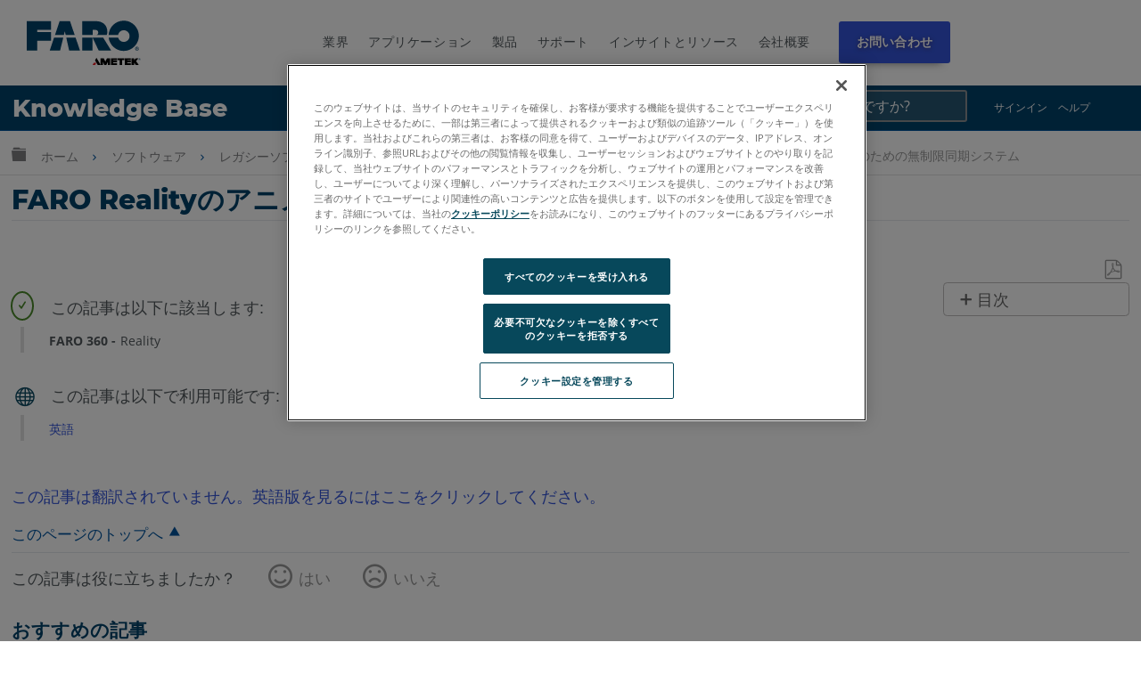

--- FILE ---
content_type: text/plain
request_url: https://c.6sc.co/?m=1
body_size: 194
content:
6suuid=a0aa371705d90c00c7736769c6030000a21ef000